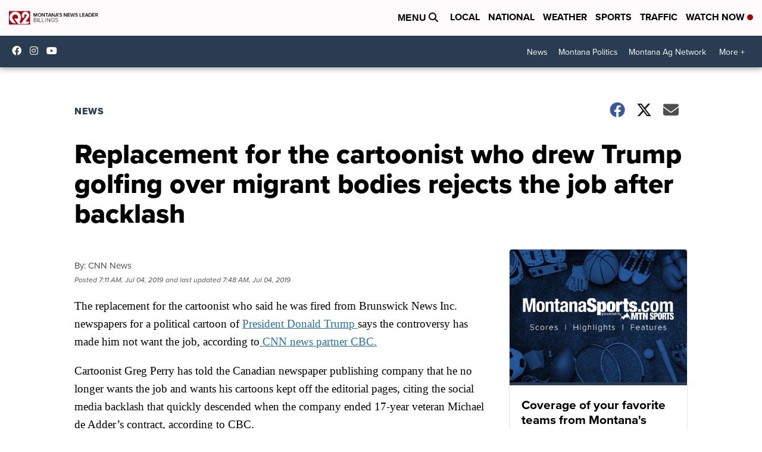

--- FILE ---
content_type: application/javascript; charset=utf-8
request_url: https://fundingchoicesmessages.google.com/f/AGSKWxVfegkWDIZmFfK9VIOUc71IfmFULyyQR_5HvXtFHCcBxHmQ2A02AGLRZaik5qRBav4CTGVxQMebMA3N7rebQYj9sJsB0ezk5RpC-EReKCFOVYnfdcZAkexVs1pb_hfYMJRsjJseZCTO5BQJPvZkFWdjOYteBE7QWZMoh5uqXQOceBdBkGA8KIElHlJP/_/adsensets._160x1600./ad_position_/gpt_ads-/ads_sidebar.
body_size: -1291
content:
window['e4d44149-d914-4a2b-85f5-a42db81621a4'] = true;